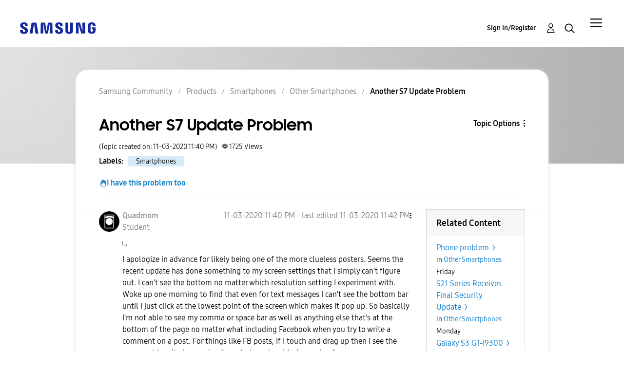

--- FILE ---
content_type: application/javascript
request_url: https://live-chat-static.sprinklr.com/chat/1eeXQcTnaF/static/js/modern/ProactivePrompts.ba5cc147.js
body_size: 9014
content:
((self||this)["webpackJsonp@sprinklrjs/chat-web-client"]=(self||this)["webpackJsonp@sprinklrjs/chat-web-client"]||[]).push([[67],{1104:function(e,t,r){"use strict";var n=r(191);const c=r.n(n).a.createContext(void 0);t.a=c},1105:function(e,t,r){var n=r(81),c=r(1516),a=r(78),s=r(88),i=r(1517),u=r(420),o=s((function(e){var t=u(e),r=n(e,i);return t===u(r)?t=void 0:r.pop(),r.length&&r[0]===e[0]?c(r,a(t,2)):[]}));e.exports=o},1106:function(e,t,r){"use strict";r.d(t,"a",(function(){return s}));var n=r(1722),c=r(1599);const a=Object(n.a)("type");class s{}s.getType=Object(c.a)(a)},1211:function(e,t,r){"use strict";r.d(t,"a",(function(){return u}));var n=r(191),c=r.n(n),a=r(232);var s=class{constructor(){this._map=void 0,this._map={}}addEntry(e){this._map[e]||(this._map[e]={subscribers:[],variants:[]})}setAction(e,t){const r=(e=>{const t=e.indexOf("_");return-1!==t?e.substring(0,t):e})(e),n=Object(a.a)();this.addEntry(r),this._map[r].variants=[...this._map[r].variants,{actionState:t,actionTime:n,id:e}],this._map[r].subscribers.forEach((e=>{e(t)})),this._map[r].subscribers=[]}setSubscriber(e,t){return this.addEntry(e),this._map[e].subscribers.push(t),()=>{this._map[e].subscribers=this._map[e].subscribers.filter((e=>e!==t))}}getActionState(e,t){const r=this._map[e]&&this._map[e].variants;if(r&&r.length){const e=r.find((e=>e.id===t));return t?e&&e.actionState:r[r.length-1].actionState}}getActionDetails(){return this._map}},i=r(192);const u=c.a.createContext(void 0);t.b=e=>{let{children:t}=e;const r=Object(n.useRef)(new s);return Object(i.jsx)(u.Provider,{value:r.current},t)}},1516:function(e,t,r){var n=r(91),c=r(745),a=r(861),s=r(81),i=r(56),u=r(92),o=Math.min;e.exports=function(e,t,r){for(var l=r?a:c,b=e[0].length,O=e.length,d=O,T=Array(O),E=1/0,_=[];d--;){var v=e[d];d&&t&&(v=s(v,i(t))),E=o(v.length,E),T[d]=!r&&(t||b>=120&&v.length>=120)?new n(d&&v):void 0}v=e[0];var I=-1,j=T[0];e:for(;++I<b&&_.length<E;){var f=v[I],C=t?t(f):f;if(f=r||0!==f?f:0,!(j?u(j,C):l(_,C,r))){for(d=O;--d;){var h=T[d];if(!(h?u(h,C):l(e[d],C,r)))continue e}j&&j.push(C),_.push(f)}}return _}},1517:function(e,t,r){var n=r(96);e.exports=function(e){return n(e)?e:[]}},1688:function(e,t,r){"use strict";r.r(t),r.d(t,"default",(function(){return er}));var n=r(191),c=r.n(n),a=r(309),s=r.n(a),i=r(192),u=r(31),o=r.n(u),l=r(286),b=r.n(l),O=r(524),d=r.n(O),T=r(329),E=r.n(T),_=r(206),v=r.n(_),I=r(468),j=r.n(I),f=r(292),C=r(1030),h=r(570),g=r(602),p=r(52),m=r(324);const S="IDLE",N="TRACKING";var R=()=>{const{subscribe:e}=Object(g.a)(),t=Object(n.useRef)(""),r=Object(n.useRef)(Object(p.b)()),c=Object(n.useCallback)((()=>({eventType:m.a.PAGE_VISIT,eventId:t.current,details:{title:Object(p.d)(),oldUrl:t.current,newUrl:r.current}})),[]),a=Object(C.useFirstMountState)(),{loading:s,refetch:i}=Object(h.a)({payload:c(),skipQueryOnMount:!1});return Object(n.useEffect)((()=>{const n=e("pageVisitTrackerInPrompt",(e=>{let{currentUrl:n,previousUrl:a}=e;t.current=a,r.current=n,i(c())}));return()=>{n&&n()}}),[i]),{trackingStatus:a||s?N:S}},A=r(3);var L=()=>{const{refetch:e}=Object(h.a)({skipQueryOnMount:!0});Object(n.useEffect)((()=>{const t=()=>{e({eventType:m.a.TAB_CHANGE,eventId:Object(p.b)(),details:{isActive:Object(A.f)()}})};return document.addEventListener("visibilitychange",t),()=>{document.removeEventListener("visibilitychange",t)}}),[e])};var y=()=>{const{refetch:e}=Object(h.a)({skipQueryOnMount:!0});Object(n.useEffect)((()=>{const t=()=>{e({eventType:m.a.TAB_CLOSE,eventId:Object(p.b)(),details:{}})};return window.addEventListener("beforeunload",t),()=>{window.removeEventListener("beforeunload",t)}}),[e])};var P=()=>(L(),y(),R()),U=r(348),k=r(240),D=r(252),V=r(338),G=r(2),w=r(335),x=r(443),M=r.n(x),H=r(417),F=r(449),B=r(312),W=r(345),$=r(397),Q=r(331);const Z={filterType:B.a.IN,field:W.a.INITIATE_OUTGOING_CALL,values:[!0]},Y=e=>{let{filter:t,field:r}=e;return!!t&&(t.filters?M()(t.filters,(e=>Y({filter:e,field:r}))):t.field===r)},z=e=>{const t=H.a.getFilter(e),r=H.a.getSnoozeConfig(e);if(o()(r)||Y({filter:e.filter,field:W.a.NUM_SNOOZE_ALLOWED}))return e;const n={filterType:B.a.LTE,field:W.a.NUM_SNOOZE_ALLOWED,values:[r.maxSnoozeCount],details:{numSnoozes:r.maxSnoozeCount-r.currentSnoozeCount,nextSnoozeDuration:r.nextSnoozeDuration}};return t?{...e,filter:{filterType:B.a.AND,filters:[n,t]}}:{...e,filter:n}},K=(e,t)=>M()(e.targets,(e=>{let{type:r}=e;return r===t})),X=e=>{const t=K(e,$.a.AUDIO_CALL),r=K(e,$.a.VIDEO_CALL),n=e.filter;if(!t&&!r||Y({filter:n,field:W.a.INITIATE_OUTGOING_CALL}))return e;const c={...Z,details:{callTypes:[...Object(F.a)(t,Q.a.AUDIO),...Object(F.a)(r,Q.a.VIDEO)]}};return n?{...e,filter:{filterType:B.a.AND,filters:[c,n]}}:{...e,filter:c}},J=(new k.a).setUrl("/livechat/prompt/candidatePrompts").setType(D.a.POST).build(),q="ADD",ee="REMOVE",te="RESET",re=e=>v()(e,(e=>{const t=j()(z,X)(e);return{...t,filter:Object(w.a)(t.filter,t.id)}}));var ne=()=>{const{data:e,refetch:t,fetchMore:r,updateQuery:c}=Object(f.a)({query:J,skipQueryOnMount:!0,mapFn:re}),a=P().trackingStatus===S,[s,i]=Object(n.useState)(a?void 0:{isSilent:!1}),u=Object(U.a)(),o=Object(n.useRef)(a);o.current=a;const l=Object(n.useCallback)((e=>{if(!o.current)return i({isSilent:e}),null;return t({...Object(p.a)(),appId:Object(G.a)().appId},e?(e,t)=>b()(t,(e=>{const t=u.getActionState(e.interceptId,e.id);return t!==V.a.CLOSE&&t!==V.a.ENGAGE&&t!==V.a.SNOOZE})):void 0)}),[t]),O=Object(n.useCallback)((e=>o.current?r({...Object(p.a)(),appId:Object(G.a)().appId,...e},((e,t)=>d()([...e,...t],"id"))):(i({isSilent:!1}),null)),[]);Object(n.useEffect)((()=>{a&&s&&(l(s.isSilent),i(void 0))}),[a,s]);return[e,Object(n.useCallback)((e=>{switch(e.type){case q:return O(e.payload);case ee:{const t=new Set(E()(e.payload.interceptIds));return c((e=>b()(e,(e=>!t.has(H.a.getId(e)))))),null}case te:return l(e.payload.silent);default:return null}}),[c])]},ce=r(900),ae=r(825),se=r(264),ie=r(279),ue=r(232);const oe=e=>`PROMPT_${se.a.getId(e)}_${Object(ue.a)()}_${Math.random().toString(16).substr(2,8)}`;let le;const be=()=>le,Oe=()=>{be().disconnect().then((()=>{Object(ie.a)("MQTT Client | Disconnected")})).catch((e=>{console.error("MQTT Client | Disconnection Error",e)}))};var de=r(202),Te=r(463);const Ee="ADD_INTERCEPT",_e="REMOVE_INTERCEPT";var ve=(e,t)=>{const r=Object(n.useMemo)((()=>({chatUser:Te.a.getChatUser(t),userName:Te.a.getChatSessionToken(t),inboxServerUrl:Te.a.getProactiveInboxServerUrl(t),userInbox:Te.a.getProactiveUserInbox(t)})),[t.chatUser,t.chatSessionToken,t.proactivePromptInboxServerUrl,t.proactiveUserInbox]);Object(n.useEffect)((()=>{(e=>{let{chatUser:t,userName:r,inboxServerUrl:n,userInbox:c}=e;const a=oe(t);le=new ae.a({userName:r,clientId:a,inboxServerUrl:n,userInbox:c})})(r);try{(()=>{be().connect().catch((e=>{console.error("MQTT Client | Connection Error",e)}));const e=be();e.on("error",(()=>{Object(ie.a)("MQTT Client | Error")})),e.on("offline",(()=>{Object(ie.a)("MQTT Client | Offline")})),e.on("reconnect",(()=>{Object(ie.a)("MQTT Client | Reconnect")})),e.on("close",(()=>{Object(ie.a)("MQTT Client | Closed")}))})(),be().subscribe().catch((e=>{console.error("MQTT client | Subscribe Error",e)})),be().on("message",((t,r)=>{try{const t=JSON.parse(r.toString());e(t)}catch(n){Object(de.b)(n)}}))}catch(t){Object(de.b)(t),Oe()}return()=>{try{be().unsubscribe()}catch(e){Object(de.b)(e)}finally{Oe()}}}),[r,e])},Ie=r(210),je=r.n(Ie),fe=r(499);const Ce=c.a.createContext({debug:je.a,info:je.a,warning:je.a,error:je.a}),he=e=>{let{children:t}=e;const r=Object(ce.a)().chatUser,n=se.a.getId(r),c=Object(fe.b)({category:"PROACTIVE_PROMPT",userId:n,batch:!0});return Object(i.jsx)(Ce.Provider,{value:c},t)},ge=()=>Object(n.useContext)(Ce);var pe=r(237);var me=()=>{const{subscribe:e}=Object(g.a)(),t=Object(ce.a)(),[r,c]=ne(),a=ge(),s=Object(A.d)();Object(n.useEffect)((()=>{c({type:te,payload:{}})}),[c,t]);const i=Object(n.useCallback)((e=>{switch(e.payload.type){case Ee:c({type:q,payload:{variables:e.payload.variables}});break;case _e:c({type:ee,payload:{interceptIds:e.payload.interceptIds}})}}),[c]);return ve(i,t),Object(n.useEffect)((()=>{const t=e("fetchCandidatePromptBaseOnUrlChange",(()=>{c({type:te,payload:{silent:!0}})}));return()=>{t&&t()}}),[c]),Object(n.useEffect)((()=>{const e=e=>{if(e.response&&e.response.data&&e.response.data.eventType===pe.a.USER_PROFILE_UPDATED.id)return c({type:te,payload:{silent:!0}})};return s.sprChat("subscribeToUpdate",{topic:"eventTriggered",subscriber:e}),()=>{s.sprChat("unsubscribeToUpdate",{topic:"eventTriggered",subscriber:e})}}),[c]),Object(n.useEffect)((()=>{const e=b()(r,(e=>!H.a.getCreativeId(e)));o()(e)||a.debug(`Available intercepts : ${JSON.stringify(e)}`)}),[r]),[r,c]},Se=r(1105),Ne=r.n(Se),Re=r(15),Ae=r.n(Re),Le=r(356),ye=r.n(Le);const Pe=new Set([W.a.IS_CONVERSATION_OPEN,W.a.INITIATE_OUTGOING_CALL]),Ue="EXCLUDE_LIVE_CHAT_FILTERS",ke="INCLUDE_LIVE_CHAT_FILTERS",De=(e,t)=>{if(!o()(e)){if(e.filterType===B.a.AND||e.filterType===B.a.OR){if(o()(e.filters))return;const r=ye()(v()(e.filters,(e=>De(e,t))));return o()(r)?void 0:{...e,filters:r}}return t===ke&&Pe.has(e.field)||t===Ue&&!Pe.has(e.field)?e:void 0}};var Ve=r(1031),Ge=r(246);var we=()=>{const{subscribe:e,getValue:t}=Object(g.a)();return{subscribe:Object(n.useCallback)(((t,r)=>{const n=Ge.a.getId(t);return e(n,r)}),[e]),getValue:t}},xe=r(1213),Me=r(221),He=r.n(Me),Fe=r(305),Be=r.n(Fe),We=r(11),$e=r.n(We),Qe=r(50),Ze=r.n(Qe);var Ye=class{constructor(){this._startTime=void 0,this._endTime=void 0,this.start=()=>(this._startTime=this.getCurrentTime(),this._startTime),this.stop=()=>(this._endTime=this.getCurrentTime(),this._endTime),this.getCurrentTime=()=>Object(ue.a)(),this.getStartTime=()=>this._startTime,this.getEndTime=()=>this._endTime,this._startTime=0,this._endTime=0}};var ze=class{constructor(){this._clockInstance=void 0,this._activeTime=void 0,this._visibilityChangeHandler=()=>{const e=Object(A.f)();e||(this._clockInstance.stop(),this._activeTime+=this._clockInstance.getEndTime()-this._clockInstance.getStartTime()),e&&this._clockInstance.start()},this.time=()=>Object(A.f)()?this._activeTime+(this._clockInstance.getCurrentTime()-this._clockInstance.getStartTime()):this._activeTime,this._clockInstance=new Ye,Object(A.f)()&&this._clockInstance.start(),this._activeTime=0,document.addEventListener("visibilitychange",this._visibilityChangeHandler)}};var Ke=()=>Object(n.useCallback)((e=>{let{startTime:t,expectedTime:r,onTimeout:n}=e;const c=r-(t||Object(ue.a)());let a;return c>0&&(a=window.setTimeout((()=>{n()}),c)),a}),[]);var Xe=()=>{const e=Ke(),t=Object(n.useRef)();t.current=Object(n.useMemo)((()=>new ze),[]);const r=Object(n.useRef)({}),c=Object(n.useCallback)((()=>{const n=Object(A.f)();n&&Ze()(r.current,((n,c)=>{const{onChangeCallback:a}=n,s=e({startTime:t.current.time(),expectedTime:Be()(Ge.a.getValues($e()(n,"filter"))),onTimeout:a});s&&(r.current={...r.current,[c]:{...r.current[c],timeoutId:s}})})),n||Ze()(r.current,(e=>{const{timeoutId:t}=e;t&&window.clearTimeout(t)}))}),[]);Object(n.useEffect)((()=>(document.addEventListener("visibilitychange",c),()=>{document.removeEventListener("visibilitychange",c)})),[]);return{subscribe:Object(n.useCallback)(((n,c)=>{const a=Ge.a.getId(n),s=Object(A.f)();if(s){const s=e({startTime:t.current.time(),expectedTime:Be()(Ge.a.getValues(n)),onTimeout:c});s&&(r.current={...r.current,[a]:{timeoutId:s,filter:n,onChangeCallback:c}})}return s||(r.current={...r.current,[a]:{filter:n,onChangeCallback:c}}),()=>{clearTimeout($e()(r.current,`${a}.timeoutId`)),r.current=He()(r.current,a)}}),[]),getValue:Object(n.useCallback)((()=>t.current.time()),[])}};var Je=class{constructor(){this._clockInstance=void 0,this._inactiveTime=void 0,this._visibilityChangeHandler=()=>{const e=Object(A.f)();e||this._clockInstance.start(),e&&(this._clockInstance.stop(),this._inactiveTime+=this._clockInstance.getEndTime()-this._clockInstance.getStartTime())},this.time=()=>Object(A.f)()?this._inactiveTime:this._inactiveTime+(this._clockInstance.getCurrentTime()-this._clockInstance.getStartTime()),this._clockInstance=new Ye,Object(A.f)()||this._clockInstance.start(),this._inactiveTime=0,document.addEventListener("visibilitychange",this._visibilityChangeHandler)}};var qe=()=>{const e=Ke(),t=Object(n.useRef)();t.current=Object(n.useMemo)((()=>new Je),[]);const r=Object(n.useRef)({}),c=Object(n.useCallback)((()=>{const n=Object(A.f)();n&&Ze()(r.current,(e=>{const{timeoutId:t}=e;t&&window.clearTimeout(t)})),n||Ze()(r.current,((n,c)=>{const{onChangeCallback:a}=n,s=e({startTime:t.current.time(),expectedTime:Be()(Ge.a.getValues($e()(n,"filter"))),onTimeout:a});s&&(r.current={...r.current,[c]:{...r.current[c],timeoutId:s}})}))}),[]);Object(n.useEffect)((()=>(document.addEventListener("visibilitychange",c),()=>{document.removeEventListener("visibilitychange",c)})),[]);return{subscribe:Object(n.useCallback)(((n,c)=>{const a=Ge.a.getId(n),s=Object(A.f)();if(!s){const s=e({startTime:t.current.time(),expectedTime:Be()(Ge.a.getValues(n)),onTimeout:c});s&&(r.current={...r.current,[a]:{timeoutId:s,filter:n,onChangeCallback:c}})}return s&&(r.current={...r.current,[a]:{filter:n,onChangeCallback:c}}),()=>{clearTimeout($e()(r.current,`${a}.timeoutId`)),r.current=He()(r.current,a)}}),[]),getValue:Object(n.useCallback)((()=>t.current.time()),[])}};const et=(e,t)=>Ae()(e,((e,r,n)=>{const c=r.variants.filter((e=>e.actionState===t));return o()(c)||(r.variants=c,e[n]=r),e}),{});var tt=()=>{const e=Object(n.useRef)({}),t=Object(U.a)();return{subscribe:Object(n.useCallback)(((r,n)=>{const c=Ge.a.getId(r),a=Be()(Ge.a.getValues(r));if(!t.getActionState(a)){const r=t.setSubscriber(a,(e=>{e===V.a.ENGAGE&&n()}));e.current={...e.current,[c]:{unsubscribeInterceptActionEvent:r}}}return()=>{const t=$e()(e.current,`${c}.unsubscribeInterceptActionEvent`);t&&t(),e.current=He()(e.current,c)}}),[]),getValue:Object(n.useCallback)((()=>et(t.getActionDetails(),V.a.ENGAGE)),[])}};var rt=()=>{const e=Object(n.useRef)({}),t=Object(U.a)();return{subscribe:Object(n.useCallback)(((r,n)=>{const c=Ge.a.getId(r),a=Be()(Ge.a.getValues(r));if(!t.getActionState(a)){const r=t.setSubscriber(a,(e=>{e===V.a.CLOSE&&n()}));e.current={...e.current,[c]:{unsubscribeInterceptActionEvent:r}}}return()=>{const t=$e()(e.current,`${c}.unsubscribeInterceptActionEvent`);t&&t(),e.current=He()(e.current,c)}}),[]),getValue:Object(n.useCallback)((()=>et(t.getActionDetails(),V.a.CLOSE)),[])}};var nt=()=>{const{getValue:e,subscribe:t}=tt(),{getValue:r,subscribe:c}=rt(),a=Object(n.useRef)({});return{subscribe:Object(n.useCallback)(((t,n,c)=>{const s=Ge.a.getId(t);switch(c&&Ge.a.getField(c)){case W.a.INTERCEPT_CLOSED_IN_SESSION_KEY:{const e=r(),i=Be()(Ge.a.getValues(c)),u=()=>{const r=Be()(Ge.a.getValues(t)),c=e[i]?e[i].variants:[],u=c[c.length-1].actionTime,o=r-(Object(ue.a)()-u);let l;o>0&&(l=window.setTimeout((()=>{n()}),o),a.current={...a.current,[s]:[()=>clearTimeout(l)]})};e[i]&&u();break}case W.a.INTERCEPT_ENGAGED_IN_SESSION_KEY:{const r=e(),i=Be()(Ge.a.getValues(c)),u=()=>{const e=Be()(Ge.a.getValues(t)),c=r[i]?r[i].variants:[],u=c[c.length-1].actionTime,o=e-(Object(ue.a)()-u);let l;o>0&&(l=window.setTimeout((()=>{n()}),o),a.current={...a.current,[s]:[()=>clearTimeout(l)]})};r[i]&&u();break}}return()=>{v()(a.current[s],(e=>e())),a.current=He()(a.current,s)}}),[])}},ct=r(1033),at=r(1035);var st=class{constructor(){this._clockInstance=void 0,this._totalTime=void 0,this.time=()=>(this._totalTime=this._clockInstance.getCurrentTime()-this._clockInstance.getStartTime(),this._totalTime),this._clockInstance=new Ye,this._totalTime=0,this._clockInstance.start()}};var it=r(263),ut=r.n(it);var ot=()=>{const e=Object(n.useRef)({});return{subscribe:Object(n.useCallback)(((t,r)=>{const n=Ge.a.getId(t),{start:c,end:a}=$e()(t,"details.range[0]");let s,i;const u=c,o=ut()(a)?-1:a;return u>0&&(s=window.setTimeout(r,u)),o>0&&(i=window.setTimeout(r,o)),e.current={...e.current,[n]:{...e.current[n],timeoutIdToGetInRange:s,timeoutIdToGetOutFromRange:i,timerStartTime:Object(ue.a)()}},()=>{clearTimeout($e()(e.current,`${n}.timeoutIdToGetInRange`)),clearTimeout($e()(e.current,`${n}.timeoutIdToGetOutFromRange`)),e.current=He()(e.current,n)}}),[]),getValue:Object(n.useCallback)((()=>t=>{const r=Ge.a.getId(t),{start:n,end:c}=$e()(t,"details.range[0]"),a=$e()(e.current,`${r}.timerStartTime`),s=Object(ue.a)()-a;return ut()(n)||ut()(c)?ut()(n)||s>=n?0:1:s>=c?1:s>=n?0:1}),[])}};var lt=e=>{const t=Object(n.useRef)({});Object(n.useEffect)((()=>{var e;const r=()=>{v()(t.current,(e=>{e()}))},n=window.screen;return null===n||void 0===n||null===(e=n.addEventListener)||void 0===e||e.call(n,"change",r),()=>{var e;null===n||void 0===n||null===(e=n.removeEventListener)||void 0===e||e.call(n,"change",r)}}),[]);const r=Object(n.useCallback)(((e,r)=>{const n=e.id;return t.current={...t.current,[n]:r},()=>{t.current=He()(t.current,n)}}),[]);return{getValue:Object(n.useCallback)((()=>window.screen[e]),[]),subscribe:r}};var bt=()=>{const{getValue:e,subscribe:t}=we(),{getValue:r,subscribe:c}=Object(xe.a)(),{getValue:a,subscribe:s}=Xe(),{getValue:i,subscribe:u}=qe(),{getValue:o,subscribe:l}=rt(),{getValue:b,subscribe:O}=tt(),{subscribe:d}=nt(),{getValue:T,subscribe:E}=Object(ct.a)(),{getValue:_,subscribe:v}=Object(at.a)(),{getValue:I,subscribe:j}=(()=>{const e=Object(n.useRef)({});return{subscribe:Object(n.useCallback)(((t,r)=>{const n=Ge.a.getId(t),c=Be()(Ge.a.getValues(t));let a;return c>0&&(a=window.setTimeout((()=>{e.current={...e.current,[n]:{...e.current.id,timeLeft:0}},r()}),c)),e.current={...e.current,[n]:{timeoutId:a,timeLeft:c}},()=>{window.clearTimeout($e()(e.current,`${n}.timeoutId`)),e.current=He()(e.current,n)}}),[]),getValue:Object(n.useCallback)((()=>t=>{const r=Ge.a.getId(t);return $e()(e.current,`${r}.timeLeft`,0)}),[])}})(),{getValue:f,subscribe:C}=(()=>{const e=Ke(),t=Object(n.useRef)(new st),r=Object(n.useRef)({});return{subscribe:Object(n.useCallback)(((n,c)=>{const a=Ge.a.getId(n),s=$e()(Ge.a.getDetails(n),"nextSnoozeDuration",0),i=t.current.time(),u=e({startTime:i,expectedTime:i+s,onTimeout:()=>{r.current={...r.current,[a]:{...r.current.id,timeLeft:0}},c()}});return u&&(r.current={...r.current,[a]:{timeoutId:u,timeLeft:s}}),()=>{clearTimeout($e()(r.current,`${a}.timeoutId`)),r.current=He()(r.current,a)}}),[]),getValue:Object(n.useCallback)((()=>e=>{const t=Ge.a.getId(e);return $e()(r.current,`${t}.timeLeft`,0)}),[])}})(),{getValue:h,subscribe:g}=ot(),{getValue:p,subscribe:m}=lt("width"),{getValue:S,subscribe:N}=lt("height");return{getValue:Object(n.useCallback)((()=>({[W.a.CURRENT_URL]:e(),[W.a.TOTAL_TIME_SPENT]:r(),[W.a.ACTIVE_TIME_SPENT]:a(),[W.a.INACTIVE_TIME_SPENT]:i(),[W.a.INTERCEPT_ENGAGED_IN_SESSION_KEY]:b(),[W.a.INTERCEPT_CLOSED_IN_SESSION_KEY]:o(),[W.a.VERTICAL_PAGE_SCROLL_DEPTH]:T(),[W.a.HORIZONTAL_PAGE_SCROLL_DEPTH]:_(),[W.a.TIME_SPENT_ON_SESSION]:I(),[W.a.NUM_SNOOZE_ALLOWED]:f(),[W.a.BUSINESS_HOURS]:h(),[W.a.SCREEN_RESOLUTION_WIDTH]:p(),[W.a.SCREEN_RESOLUTION_HEIGHT]:S()})),[e,r,a,i,o,b,T,_,I,f,h,p,S]),subscribe:Object(n.useCallback)(((e,r,n)=>{switch(Ge.a.getField(e)){case W.a.TOTAL_TIME_SPENT:return c(e,r);case W.a.CURRENT_URL:return t(e,r);case W.a.ACTIVE_TIME_SPENT:return s(e,r);case W.a.INACTIVE_TIME_SPENT:return u(e,r);case W.a.INTERCEPT_CLOSED_IN_SESSION_KEY:return l(e,r);case W.a.INTERCEPT_ENGAGED_IN_SESSION_KEY:return O(e,r);case W.a.DEPENDENT_DURATION_KEY:return d(e,r,n);case W.a.VERTICAL_PAGE_SCROLL_DEPTH:return E(e,r);case W.a.HORIZONTAL_PAGE_SCROLL_DEPTH:return v(e,r);case W.a.TIME_SPENT_ON_SESSION:return j(e,r);case W.a.NUM_SNOOZE_ALLOWED:return C(e,r);case W.a.BUSINESS_HOURS:return g(e,r);case W.a.SCREEN_RESOLUTION_WIDTH:return m(e,r);case W.a.SCREEN_RESOLUTION_HEIGHT:return N(e,r);default:return je.a}}),[t,c,s,u,l,O,d,E,v,j,C,g])}},Ot=r(32);var dt=(e,t)=>{const{getValue:r,subscribe:c}=bt(),a=Object(n.useCallback)((()=>{var e,n;return{...null!==(e=null===t||void 0===t||null===(n=t._getStaticValueMap)||void 0===n?void 0:n.call(t))&&void 0!==e?e:Ot.a,...r()}}),[r,null===t||void 0===t?void 0:t._getStaticValueMap]);return Object(Ve.a)(e,{...t,getValue:a,subscribe:c})},Tt=r(267),Et=r.n(Tt);var _t=e=>{const[t,r]=Object(n.useState)(0),c=Object(n.useRef)([]),a=Object(n.useRef)({}),s=Object(A.d)();return Object(n.useMemo)((()=>{o()(e)?c.current=[{hasPassed:!0}]:c.current=v()(e,(e=>{let{id:t,filter:r}=e;const n=o()(r)||a.current[t];return delete a.current[t],{hasPassed:n}}))}),[e]),Object(n.useEffect)((()=>{if(!o()(ye()(v()(e,"filter")))){const t=Et.a.v4(),n=t=>{let{data:n}=t;n&&(c.current=v()(e,((e,t)=>{var r,c;let{id:s,filter:i}=e;return a.current[s]=!i||(null===(r=n.results)||void 0===r||null===(c=r[t])||void 0===c?void 0:c.passed),{hasPassed:a.current[s]}})),r((e=>e+1)))};return s.sprChat("addFilterToEvaluate",{id:t,filters:v()(e,"filter")},n),()=>{s.sprChat("removeFilterToEvaluate",{id:t})}}}),[e]),c.current};var vt=e=>{const t=Object(n.useRef)([]),r=ge(),{interceptsWithoutLiveChatFilterToEvaluate:c,interceptsOnlyWithLiveChatFilterToEvaluate:a}=Object(n.useMemo)((()=>Ae()(e,((e,t)=>{const r=De(H.a.getFilter(t),Ue),n=De(H.a.getFilter(t),ke);return{interceptsWithoutLiveChatFilterToEvaluate:[...e.interceptsWithoutLiveChatFilterToEvaluate,r],interceptsOnlyWithLiveChatFilterToEvaluate:[...e.interceptsOnlyWithLiveChatFilterToEvaluate,{id:H.a.getId(t),filter:n}]}}),{interceptsWithoutLiveChatFilterToEvaluate:[],interceptsOnlyWithLiveChatFilterToEvaluate:[]})),[e]),s=dt(c,{defaultValue:!0}),i=_t(a);return Object(n.useMemo)((()=>{t.current=[],v()(e,((e,r)=>{s[r].hasPassed&&i[r].hasPassed&&(t.current=[...t.current,e])}))}),[s,i,e]),Object(n.useEffect)((()=>{const e=b()(t.current,(e=>!H.a.getCreativeId(e)));o()(e)||r.debug(`filterPassedIntercepts : ${JSON.stringify(e)}`)}),[t.current]),t.current};const It=(e,t)=>t?Ae()(H.a.getTargets(e),((e,r,n)=>({...e,[n]:{...r,additional:t[r.value]}})),{}):H.a.getTargets(e);var jt=r(256);const ft="/livechat/prompt";async function Ct(e){return(await Object(jt.c)(`${ft}/fetch/survey`,e)).data}const ht=["snoozeConfig"];var gt=e=>{const[t,r]=Object(n.useState)(0),c=Object(n.useRef)([]),a=Object(n.useRef)({}),s=Object(n.useRef)({}),i=ge();return Object(n.useMemo)((()=>{c.current=[],v()(e,(e=>{if(!e)return;if(!e.creativeId)return void i.debug(`Intercept resolver : ${JSON.stringify(e)}`);if(!o()(a.current[e.id]))return void c.current.push({...e,...He()(a.current[e.id],ht)});const t=(e=>{const t=H.a.getId(e),r=Ae()(H.a.getTargets(e),((e,t)=>t.type===$.a.SURVEY||t.type===$.a.SURVEY_INLINE?{...e,surveyURLs:e.surveyURLs?[...e.surveyURLs,t.value]:[t.value]}:e),{});return o()(r)?void 0:{...r,variantId:t}})(e);s.current[e.creativeId]||(s.current[e.creativeId]=async function(e){return(await Object(jt.c)(`${ft}/creative/${e}`)).data}(e.creativeId)),Promise.all([s.current[e.creativeId],t?Ct(t):Promise.resolve(void 0)]).then((t=>{let[n,s]=t;const i={...e,creative:n,targets:It(e,s)};a.current[e.id]=i,c.current=[...c.current,i],r((e=>e+1))})).catch((e=>{Object(de.b)(e)}))}))}),[e,r]),c.current};var pt=e=>{const t=Object(n.useRef)([]),r=vt(e),c=gt(r);return Object(n.useMemo)((()=>{t.current=d()([...Ne()(t.current,c,"id"),...c],"id")}),[c]),t.current},mt=r(532);const St=new Set([$.a.LIVE_CHAT_EXECUTE_RULE,$.a.LIVE_CHAT_ROUTE_TO_BOT,$.a.LIVE_CHAT_WITH_AGENT,$.a.CHAT_WITH_AGENT,$.a.ROUTE_TO_BOT,$.a.EXECUTE_RULE,$.a.AUDIO_CALL,$.a.VIDEO_CALL]);var Nt=e=>{const[t,r]=Object(n.useState)([]),c=Object(A.d)();return Object(n.useEffect)((()=>{const t=t=>{const n=t?e:(e=>Ae()(e,((e,t)=>{let r=!1;return Ze()(H.a.getTargets(t),(e=>{if(St.has(mt.a.getType(e)))return r=!0,!1})),r?e:[...e,t]}),[]))(e);r((e=>d()([...Ne()(e,n,"id"),...n],"id")))};return c.sprChat("onAvailabilityChange",t),()=>{c.sprChat("offAvailabilityChange",t)}}),[r,e,c]),t};const Rt="REMOVE_INTERCEPT";var At=function(){const[e,t]=me(),r=pt(e);return[Nt(r),Object(n.useCallback)((e=>{e.type===Rt&&t({type:ee,payload:{interceptIds:[e.payload.interceptId]}})}),[])]},Lt=r(197),yt=r(1106),Pt=r(211),Ut=r(789);const kt=Object(Pt.a)((()=>r.e(63).then(r.bind(null,1718)))),Dt=Object(Pt.a)((()=>r.e(64).then(r.bind(null,1706)))),Vt=Object(Pt.a)((()=>r.e(50).then(r.bind(null,1719)))),Gt=Object(Pt.a)((()=>r.e(35).then(r.bind(null,1713)))),wt=new Set([Ut.a.POPUP,Ut.a.LIVECHAT,Ut.a.POSITIONED_POPUP,Ut.a.FLOATING_BUTTON]),xt=e=>{const{intercepts:t}=e,r=Object(n.useMemo)((()=>Ae()(t,((e,t)=>{const r=yt.a.getType(H.a.getCreative(t));return wt.has(r)&&e[r].push(t),e}),{[Ut.a.POPUP]:[],[Ut.a.LIVECHAT]:[],[Ut.a.POSITIONED_POPUP]:[],[Ut.a.FLOATING_BUTTON]:[]})),[t]),a=r[Ut.a.POPUP],s=r[Ut.a.POSITIONED_POPUP],u=r[Ut.a.LIVECHAT],l=r[Ut.a.FLOATING_BUTTON];return Object(i.jsx)(c.a.Fragment,null,o()(l)?null:Object(i.jsx)(n.Suspense,{fallback:null},Object(i.jsx)(Gt,Object(Lt.a)({},e,{intercepts:l}))),o()(s)?null:Object(i.jsx)(n.Suspense,{fallback:null},Object(i.jsx)(Dt,Object(Lt.a)({},e,{intercepts:s}))),o()(a)?null:Object(i.jsx)(n.Suspense,{fallback:null},Object(i.jsx)(kt,Object(Lt.a)({},e,{intercepts:a}))),o()(u)?null:Object(i.jsx)(n.Suspense,{fallback:null},Object(i.jsx)(Vt,Object(Lt.a)({},e,{intercepts:u}))))};var Mt=c.a.memo(xt);var Ht=()=>{const[e,t]=At(),r=Object(n.useCallback)((e=>{t({type:Rt,payload:{interceptId:e}})}),[t]);return o()(e)?null:Object(i.jsx)(Mt,{intercepts:e,onClose:r})},Ft=r(790),Bt=r(1044);var Wt=function(e){const t=Object(Bt.a)(e.window);return Object(i.jsx)(Ft.a.Provider,{value:t},e.children)},$t=r(1104),Qt=r(1211),Zt=r(791),Yt=r(875),zt=r(873),Kt=r(561);const Xt=e=>{const t=Object(A.d)(),r=Object(A.c)(),c=Object(n.useMemo)((()=>Object(Kt.a)(t.document,r)),[t.document,r]);return Object(i.jsx)(i.CacheProvider,{value:c},Object(i.jsx)(Wt,{window:t},Object(i.jsx)($t.a.Provider,{value:e.handshakeDetails},Object(i.jsx)(Zt.b,{nonce:r},Object(i.jsx)(Qt.b,null,Object(i.jsx)(he,null,Object(i.jsx)(Yt.b,null,Object(i.jsx)(zt.a,null,Object(i.jsx)(Ht,null)))))))))};var Jt=c.a.memo(Xt),qt=r(1029);function er(e,t){const r=Object(qt.a)();s.a.render(Object(i.jsx)(Jt,{handshakeDetails:t}),r)}},292:function(e,t,r){"use strict";var n=r(191),c=r(353),a=r.n(c);const s="DATA_LOADING",i="DATA_LOADED",u="DATA_UPDATED",o="DATA_LOAD_FAILED",l="DATA_FETCHING_MORE",b={loading:!1,error:void 0,data:void 0},O=(e,t)=>{switch(t.type){case s:return{...e,loading:!0,data:void 0,error:void 0};case l:return{...e,loading:!0,error:void 0};case i:return{...e,loading:!1,data:t.payload};case o:return{...e,loading:!1,error:t.payload};case u:return{...e,data:t.payload};default:return e}};var d=()=>Object(n.useReducer)(O,b),T=r(240),E=r(256);const _=(e,t)=>t!==e.current;t.a=e=>{let{query:t,skipQueryOnMount:r,payload:c,onCompleted:b,mapFn:O,options:v}=e;const[I,j]=d(),{loading:f,data:C,error:h}=I,g=Object(n.useRef)(null),p=Object(n.useRef)(C);p.current=C;const m=T.a.getType(t),S=T.a.getUrl(t),N=Object(n.useRef)(b);N.current=b;const R=Object(n.useCallback)((()=>{g.current=null}),[]),A=Object(n.useCallback)((async(e,t)=>{R(),g.current=t;const r=await Object(E.a)()[m](S,e,v);return!_(g,t)&&N.current&&N.current(r.data),r}),[m,S]),L=Object(n.useCallback)((async e=>{j({type:s,payload:{}});const t=a()("reqId");try{const n=await A(e,t);var r;if(!_(g,t))j({type:i,payload:null!==(r=null===O||void 0===O?void 0:O(n.data))&&void 0!==r?r:null===n||void 0===n?void 0:n.data});return n.data}catch(n){return void(_(g,t)||j({type:o,payload:n}))}}),[A]);Object(n.useEffect)((()=>{r||L(c)}),[]);const y=Object(n.useCallback)((async(e,t)=>{j({type:l,payload:{}});const r=a()("reqId");try{const c=await A(e,r);if(!_(g,r)){var n;let e=c.data;t&&(e=t(p.current,c.data)),j({type:i,payload:null!==(n=null===O||void 0===O?void 0:O(e))&&void 0!==n?n:e})}return c.data}catch(c){return void(_(g,r)||j({type:o,payload:c}))}}),[A]),P=Object(n.useCallback)(((e,t)=>t?y(e,t):L(e)),[L]),U=Object(n.useCallback)((e=>{var t;const r=e(p.current);j({type:u,payload:null!==(t=null===O||void 0===O?void 0:O(r))&&void 0!==t?t:r})}),[]);return{loading:f,data:C,error:h,refetch:P,fetchMore:y,updateQuery:U}}},324:function(e,t,r){"use strict";r.d(t,"a",(function(){return n}));const n={PAGE_VISIT:"PAGE_VISIT",TAB_CHANGE:"TAB_CHANGE",TAB_CLOSE:"TAB_CLOSE",INTERCEPT_SNOOZE_TRIGGERED:"INTERCEPT_SNOOZE_TRIGGERED",INTERCEPT_TRIGGERED:"INTERCEPT_TRIGGERED",INTERCEPT_CLOSED:"INTERCEPT_CLOSED",INTERCEPT_ENGAGED:"INTERCEPT_ENGAGED",SNOOZE:"SNOOZE",INTERCEPT_TRIGGERED_IN_BACKGROUND:"INTERCEPT_TRIGGERED_IN_BACKGROUND",INTERCEPT_AUTO_CLOSED:"INTERCEPT_AUTO_CLOSED"}},338:function(e,t,r){"use strict";r.d(t,"a",(function(){return n}));const n={CLOSE:"CLOSE",ENGAGE:"ENGAGE",TRIGGERED:"TRIGGERED",SNOOZE:"SNOOZE"}},348:function(e,t,r){"use strict";var n=r(191),c=r(1211);t.a=()=>Object(n.useContext)(c.a)},397:function(e,t,r){"use strict";r.d(t,"a",(function(){return n}));const n={LIVE_CHAT_ROUTE_TO_BOT:"LIVE_CHAT_ROUTE_TO_BOT",LIVE_CHAT_EXECUTE_RULE:"LIVE_CHAT_EXECUTE_RULE",LIVE_CHAT_WITH_AGENT:"LIVE_CHAT_WITH_AGENT",CLOSE:"CLOSE",SURVEY:"SURVEY",SURVEY_INLINE:"SURVEY_INLINE",CHAT_WITH_AGENT:"CHAT_WITH_AGENT",ROUTE_TO_BOT:"ROUTE_TO_BOT",EXECUTE_RULE:"EXECUTE_RULE",REMOVE:"REMOVE",SNOOZE:"SNOOZE",URL:"OPEN_URL",AUDIO_CALL:"AUDIO_CALL",VIDEO_CALL:"VIDEO_CALL",OPEN_LAST_CONVERSATION:"OPEN_LAST_CONVERSATION"}},417:function(e,t,r){"use strict";r.d(t,"a",(function(){return j}));var n=r(1722),c=r(422),a=r(1209),s=r(1202),i=r(733),u=r(988);var o=Object(c.a)((function(e){return Object(s.a)((function(t){return function(e,t){for(var r=t,n=0;n<e.length;n+=1){if(null==r)return;var c=e[n];r=Object(i.a)(c)?Object(u.a)(c,r):r[c]}return r}(e,t)}),Object(a.a)(e))})),l=r(1599);const b=Object(n.a)("id"),O=Object(n.a)("creativeId"),d=Object(n.a)("targets"),T=o(["creative","socialAsset","content"]),E=Object(n.a)("settings"),_=Object(n.a)("filter"),v=Object(n.a)("snoozeConfig"),I=o(["additional","surveyResponseId"]);class j{}j.getId=Object(l.a)(b),j.getCreativeId=Object(l.a)(O),j.getTargets=Object(l.a)(d),j.getCreative=Object(l.a)(T),j.getFilter=Object(l.a)(_),j.getSettings=Object(l.a)(E),j.getSnoozeConfig=Object(l.a)(v),j.getSurveyResponseId=Object(l.a)(I)},449:function(e,t,r){"use strict";function n(e){for(var t=arguments.length,r=new Array(t>1?t-1:0),n=1;n<t;n++)r[n-1]=arguments[n];return e?r:[]}r.d(t,"a",(function(){return n}))},532:function(e,t,r){"use strict";r.d(t,"a",(function(){return u}));var n=r(1722),c=r(1599);const a=Object(n.a)("type"),s=Object(n.a)("value"),i=Object(n.a)("additional");class u{}u.getType=Object(c.a)(a),u.getValue=Object(c.a)(s),u.getAdditional=Object(c.a)(i)},570:function(e,t,r){"use strict";var n=r(191),c=r(31),a=r.n(c),s=r(386),i=r.n(s),u=r(329),o=r.n(u),l=r(292),b=r(427),O=r(900),d=r(761),T=r(240),E=r(52),_=r(252),v=r(324);const I=(new T.a).setUrl("/livechat/prompt/browse/event").setType(_.a.POST).build(),j=(()=>{const e={};return{set:(t,r)=>{e[r]=t},get:t=>e[t],push:(t,r)=>{var n;e[r]=[...null!==(n=e[r])&&void 0!==n?n:[],...o()(t)]}}})(),f=e=>({...e,sourceType:"PROACTIVE_PROMPT",page:Object(E.a)().pageUrl,timeZone:Object(E.a)().timeZone,userAgent:Object(E.a)().userAgent});t.a=function(){let{skipQueryOnMount:e,payload:t}=arguments.length>0&&void 0!==arguments[0]?arguments[0]:{skipQueryOnMount:!1};const r=Object(d.a)(),{refetch:c,...s}=Object(l.a)({query:I,skipQueryOnMount:e||!r,payload:t&&r?f(t):void 0}),u=Object(O.a)(),o=u.chatUser.userId,T=Object(b.a)(),E=Object(n.useRef)(T);E.current=T;const _=Object(n.useCallback)((e=>{if(!r)return;const t=f(e);if(E.current)c(t);else if(t.eventType===v.a.INTERCEPT_AUTO_CLOSED){const e=i()(j.get(o),(e=>e.eventId===t.eventId&&e.eventType===v.a.INTERCEPT_TRIGGERED));-1!==e&&j.get(o).splice(e,1),j.push(t,o)}else t.eventType===v.a.INTERCEPT_TRIGGERED&&c({...t,eventType:v.a.INTERCEPT_TRIGGERED_IN_BACKGROUND}),j.push(t,o)}),[c,o,r]);return Object(n.useEffect)((()=>{T&&!a()(j.get(o))&&window.setTimeout((()=>{a()(j.get(o))||(c(j.get(o)),j.set([],o))}),0)}),[T]),{...s,refetch:_}}},789:function(e,t,r){"use strict";r.d(t,"a",(function(){return n}));const n={POPUP:"POPUP",LIVECHAT:"LIVECHAT",POSITIONED_POPUP:"POSITIONED_POPUP",FLOATING_BUTTON:"FLOATING_BUTTON"}},790:function(e,t,r){"use strict";var n=r(191);const c=r.n(n).a.createContext({height:0,width:0});t.a=c},791:function(e,t,r){"use strict";r.d(t,"a",(function(){return s})),r.d(t,"b",(function(){return i}));var n=r(191),c=r.n(n),a=r(192);const s=c.a.createContext({nonce:void 0}),i=e=>{let{children:t,nonce:r}=e;const c=Object(n.useMemo)((()=>({nonce:r})),[r]);return Object(a.jsx)(s.Provider,{value:c},t)}},900:function(e,t,r){"use strict";var n=r(191),c=r(1104);t.a=()=>Object(n.useContext)(c.a)}}]);